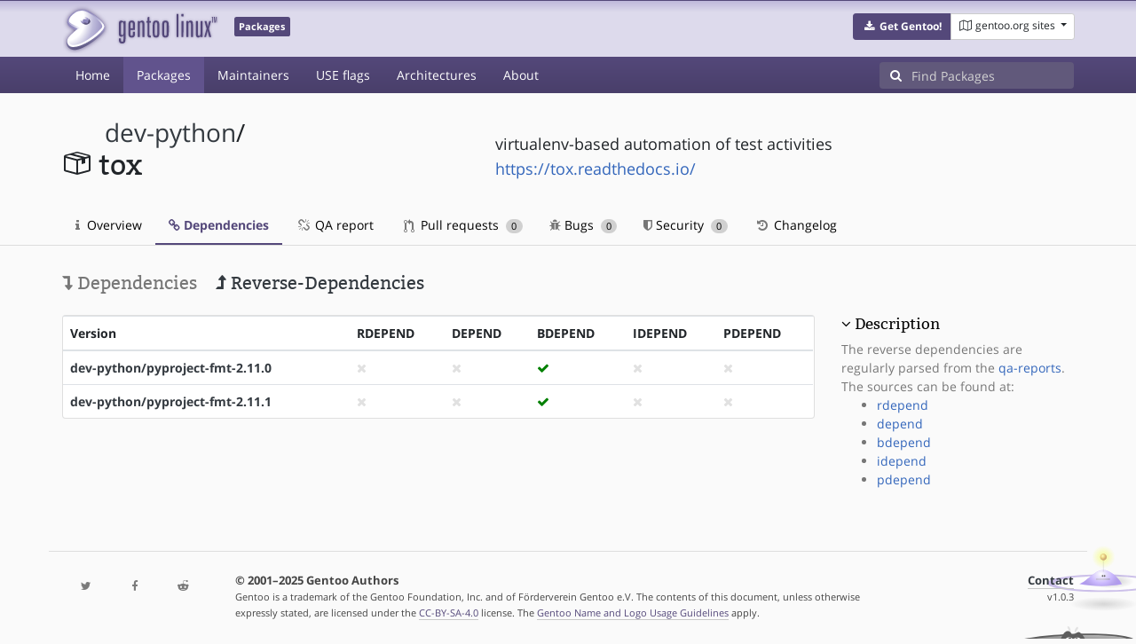

--- FILE ---
content_type: text/html; charset=utf-8
request_url: https://packages.gentoo.org/packages/dev-python/tox/reverse-dependencies
body_size: 2825
content:
<!doctype html><html lang="en"><head><title>dev-python/tox – Gentoo Packages</title><meta charset="utf-8"><meta name="viewport" content="width=device-width, initial-scale=1.0"><meta name="theme-color" content="#54487a"><meta name="description" content="Gentoo Packages Database"><script src="/assets/application.js"></script><link rel="icon" href="https://packages.gentoo.org/favicon.ico" type="image/x-icon"><link rel="stylesheet" href="/assets/stylesheets.css"></head><body><header><div class="site-title"><div class="container"><div class="row justify-content-between"><div class="logo"><a href="/" title="Back to the homepage" class="site-logo"><img src="https://assets.gentoo.org/tyrian/site-logo.png" alt="Gentoo" srcset="https://assets.gentoo.org/tyrian/site-logo.svg"></a> <span class="site-label">Packages</span></div><div class="site-title-buttons"><div class="btn-group btn-group-sm"><a href="https://get.gentoo.org/" role="button" class="btn get-gentoo"><span class="fa fa-fw fa-download"></span> <strong>Get Gentoo!</strong></a><div class="btn-group btn-group-sm"><a class="btn gentoo-org-sites dropdown-toggle" data-toggle="dropdown" data-target="#" href="#"><span class="fa fa-fw fa-map-o"></span> <span class="d-none d-sm-inline">gentoo.org sites</span> <span class="caret"></span></a><div class="dropdown-menu dropdown-menu-right"><a class="dropdown-item" href="https://www.gentoo.org/" title="Main Gentoo website"><span class="fa fa-home fa-fw"></span> gentoo.org</a> <a class="dropdown-item" href="https://wiki.gentoo.org/" title="Find and contribute documentation"><span class="fa fa-file-text-o fa-fw"></span> Wiki</a> <a class="dropdown-item" href="https://bugs.gentoo.org/" title="Report issues and find common issues"><span class="fa fa-bug fa-fw"></span> Bugs</a> <a class="dropdown-item" href="https://forums.gentoo.org/" title="Discuss with the community"><span class="fa fa-comments-o fa-fw"></span> Forums</a> <a class="dropdown-item" href="https://packages.gentoo.org/" title="Find software for your Gentoo"><span class="fa fa-hdd-o fa-fw"></span> Packages</a><div class="dropdown-divider"></div><a class="dropdown-item" href="https://planet.gentoo.org/" title="Find out what's going on in the developer community"><span class="fa fa-rss fa-fw"></span> Planet</a> <a class="dropdown-item" href="https://archives.gentoo.org/" title="Read up on past discussions"><span class="fa fa-archive fa-fw"></span> Archives</a> <a class="dropdown-item" href="https://sources.gentoo.org/" title="Browse our source code"><span class="fa fa-code fa-fw"></span> Sources</a><div class="dropdown-divider"></div><a class="dropdown-item" href="https://infra-status.gentoo.org/" title="Get updates on the services provided by Gentoo"><span class="fa fa-server fa-fw"></span> Infra Status</a></div></div></div></div></div></div></div><nav class="tyrian-navbar navbar navbar-dark navbar-expand-lg bg-primary" role="navigation"><div class="container"><div class="navbar-header"><button class="navbar-toggler" type="button" data-toggle="collapse" data-target="#navbar-main-collapse" aria-controls="navbar-main-collapse" aria-expanded="false" aria-label="Toggle navigation"><span class="navbar-toggler-icon"></span></button></div><div class="collapse navbar-collapse navbar-main-collapse" id="navbar-main-collapse"><ul class="navbar-nav mr-auto"><li class="nav-item"><a class="nav-link" href="/">Home</a></li><li class="nav-item active"><a class="nav-link" href="/categories">Packages</a></li><li class="nav-item"><a class="nav-link" href="/maintainers">Maintainers</a></li><li class="nav-item"><a class="nav-link" href="/useflags">USE flags</a></li><li class="nav-item"><a class="nav-link" href="/arches">Architectures</a></li><li class="nav-item"><a class="nav-link" href="/about">About</a></li></ul><form class="form-inline inlinesearch" role="search" action="/packages/search" method="get"><div class="input-group"><div class="input-group-prepend"><span class="input-group-text" id="basic-addon1"><i class="fa fa-search" aria-hidden="true"></i></span></div><input class="form-control" name="q" type="text" placeholder="Find Packages" aria-label="Find Packages"></div></form></div></div></nav></header><div class="kk-header-container"><div class="container"><div class="row"><div class="col-12"><div class="row mt-3"><div class="col-md-5"><h1 class="stick-top kk-package-title" id="package-title" data-atom="dev-python/tox" data-category="dev-python" data-name="tox"><small class="kk-package-cat"><a href="/categories/dev-python" class="text-dark">dev-python</a>/</small><div><svg height="32" class="octicon octicon-package right left kk-package-icon" aria-label="Package icon" viewBox="0 0 16 16" version="1.1" width="32" role="img"><path fill-rule="evenodd" d="M1 4.27v7.47c0 .45.3.84.75.97l6.5 1.73c.16.05.34.05.5 0l6.5-1.73c.45-.13.75-.52.75-.97V4.27c0-.45-.3-.84-.75-.97l-6.5-1.74a1.4 1.4 0 0 0-.5 0L1.75 3.3c-.45.13-.75.52-.75.97zm7 9.09l-6-1.59V5l6 1.61v6.75zM2 4l2.5-.67L11 5.06l-2.5.67L2 4zm13 7.77l-6 1.59V6.61l2-.55V8.5l2-.53V5.53L15 5v6.77zm-2-7.24L6.5 2.8l2-.53L15 4l-2 .53z"></path></svg><div class="kk-package-name">tox</div></div></h1></div><div class="col-md-7"><p class="lead kk-package-maindesc">virtualenv-based automation of test activities</p><p class="kk-package-homepage"><a href="https://tox.readthedocs.io/">https://tox.readthedocs.io/</a></p></div><div class="col-md-12 pt-4 mt-1"><nav class="nav kk-package-nav"><a class="nav-link" href="/packages/dev-python/tox"><i class="fa fa-info mr-1" aria-hidden="true"></i> Overview </a><a class="nav-link active" href="/packages/dev-python/tox/dependencies"><i class="fa fa-link" aria-hidden="true"></i> Dependencies </a><a class="nav-link" href="/packages/dev-python/tox/qa-report"><i class="fa fa-fw fa-chain-broken" aria-hidden="true"></i> QA report </a><a class="nav-link" href="/packages/dev-python/tox/pull-requests"><i class="octicon octicon-git-pull-request opticon-resource-icon ml-1" aria-hidden="true"></i> Pull requests <span class="ml-1 badge badge-pill kk-misc-badge">0</span></a><a class="nav-link" href="/packages/dev-python/tox/bugs"><i class="fa fa-bug" aria-hidden="true"></i> Bugs <span class="ml-1 badge badge-pill kk-misc-badge">0</span></a><a class="nav-link" href="/packages/dev-python/tox/security"><i class="fa fa-shield" aria-hidden="true"></i> Security <span class="ml-1 badge badge-pill kk-misc-badge">0</span></a><a class="nav-link" href="/packages/dev-python/tox/changelog"><i class="fa fa-fw fa-history" aria-hidden="true"></i> Changelog </a></nav></div></div></div></div></div></div><div class="tab-content" id="myTabContent"><div class="container mb-5 tab-pane fade show active" id="overview" role="tabpanel" aria-labelledby="overview-tab"><div class="row"><div class="col-md-9"><h3><a class="text-muted" href="/packages/dev-python/tox/dependencies"><i class="fa fa-level-down" aria-hidden="true"></i> Dependencies</a> <a class="ml-3 text-dark"><i class="fa fa-level-up" aria-hidden="true"></i> Reverse-Dependencies</a></h3><div class="card mt-4"><div class="table-responsive border-0"><table class="table mb-0"><thead><tr><th scope="col">Version</th><th scope="col">RDEPEND</th><th scope="col">DEPEND</th><th scope="col">BDEPEND</th><th scope="col">IDEPEND</th><th scope="col">PDEPEND</th></tr></thead> <tbody><tr><th scope="row"><a class="text-dark" href="/packages/dev-python/pyproject-fmt">dev-python/pyproject-fmt-2.11.0</a></th><td><i class="fa fa-times" style="color:#E1E1E1;" aria-hidden="true"></i></td><td><i class="fa fa-times" style="color:#E1E1E1;" aria-hidden="true"></i></td><td><i class="fa fa-check" style="color:green;" aria-hidden="true"></i></td><td><i class="fa fa-times" style="color:#E1E1E1;" aria-hidden="true"></i></td><td><i class="fa fa-times" style="color:#E1E1E1;" aria-hidden="true"></i></td></tr><tr><th scope="row"><a class="text-dark" href="/packages/dev-python/pyproject-fmt">dev-python/pyproject-fmt-2.11.1</a></th><td><i class="fa fa-times" style="color:#E1E1E1;" aria-hidden="true"></i></td><td><i class="fa fa-times" style="color:#E1E1E1;" aria-hidden="true"></i></td><td><i class="fa fa-check" style="color:green;" aria-hidden="true"></i></td><td><i class="fa fa-times" style="color:#E1E1E1;" aria-hidden="true"></i></td><td><i class="fa fa-times" style="color:#E1E1E1;" aria-hidden="true"></i></td></tr></tbody></table></div></div></div><div class="col-md-3 pt-5"><h4 class=""><a class="collapseLink" style="color:#000000;" data-toggle="collapse" href="#collapseDescription" role="button" aria-expanded="false" aria-controls="collapseDescription">Description</a></h4><div class="collapse show" id="collapseDescription"><span class="text-muted">The reverse dependencies are regularly parsed from the <a href="https://qa-reports.gentoo.org/">qa-reports</a>. The sources can be found at:<ul><li><a href="https://qa-reports.gentoo.org/output/genrdeps/rindex/dev-python/tox">rdepend</a></li><li><a href="https://qa-reports.gentoo.org/output/genrdeps/dindex/dev-python/tox">depend</a></li><li><a href="https://qa-reports.gentoo.org/output/genrdeps/bindex/dev-python/tox">bdepend</a></li><li><a href="https://qa-reports.gentoo.org/output/genrdeps/iindex/dev-python/tox">idepend</a></li><li><a href="https://qa-reports.gentoo.org/output/genrdeps/pindex/dev-python/tox">pdepend</a></li></ul></span></div></div></div></div></div><footer style="background-color: #fafafa; box-shadow:none!important;"><div class="container pt-4" style="border-top: 1px solid #dddddd;"><div class="row"><div class="col-2 col-sm-2 col-md-2"><ul class="footerlinks three-icons"><li><a href="https://twitter.com/gentoo" title="@Gentoo on Twitter"><span class="fa fa-twitter fa-fw"></span></a></li><li><a href="https://www.facebook.com/gentoo.org" title="Gentoo on Facebook"><span class="fa fa-facebook fa-fw"></span></a></li><li><a href="https://www.reddit.com/r/Gentoo/" title="Gentoo on Reddit"><span class="fa fa-reddit-alien fa-fw"></span></a></li></ul></div><div class="col-8 col-sm-8 col-md-8"><strong>&copy; 2001&ndash;2025 Gentoo Authors</strong><br><small>Gentoo is a trademark of the Gentoo Foundation, Inc. and of Förderverein Gentoo e.V. The contents of this document, unless otherwise expressly stated, are licensed under the <a href="https://creativecommons.org/licenses/by-sa/4.0/" rel="license">CC-BY-SA-4.0</a> license. The <a href="https://www.gentoo.org/inside-gentoo/foundation/name-logo-guidelines.html">Gentoo Name and Logo Usage Guidelines</a> apply.</small></div><div class="col-2 col-sm-2 col-md-2 text-right"><strong><a class="text-dark" href="https://www.gentoo.org/inside-gentoo/contact/">Contact</a></strong><br><small>v1.0.3</small></div></div></div></footer></body></html>